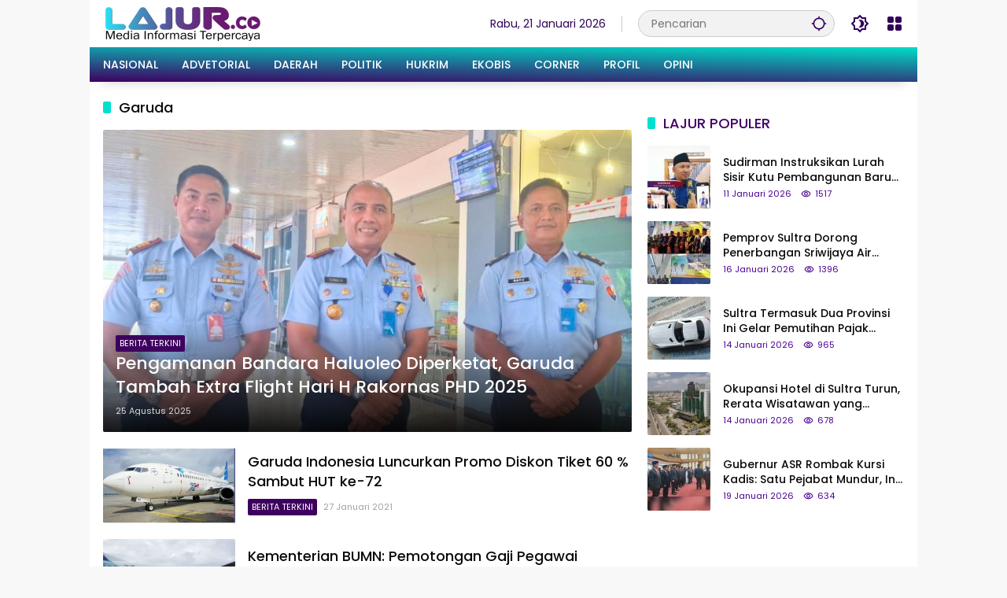

--- FILE ---
content_type: application/javascript; charset=UTF-8
request_url: https://www.lajur.co/wp-content/cache/min/1/wp-content/plugins/instagram-widget-by-wpzoom/dist/scripts/frontend/index-e13e23e3f0df209b5bbb77695ce8f688.js
body_size: 2831
content:
(()=>{function t(e){return t="function"==typeof Symbol&&"symbol"==typeof Symbol.iterator?function(t){return typeof t}:function(t){return t&&"function"==typeof Symbol&&t.constructor===Symbol&&t!==Symbol.prototype?"symbol":typeof t},t(e)}function e(e,i,a){return(i=function(e){var i=function(e){if("object"!=t(e)||!e)return e;var i=e[Symbol.toPrimitive];if(void 0!==i){var a=i.call(e,"string");if("object"!=t(a))return a;throw new TypeError("@@toPrimitive must return a primitive value.")}return String(e)}(e);return"symbol"==t(i)?i:i+""}(i))in e?Object.defineProperty(e,i,{value:a,enumerable:!0,configurable:!0,writable:!0}):e[i]=a,e}var i;(i=jQuery)(window).on("load",function(){var a=!1;function n(){i(".wpzinsta-pro-load-more-btn").off("click.loadmore").on("click.loadmore",function(a){a.preventDefault();var n=i(this),o=n.closest(".wpzinsta-pro-load-more-wrapper"),s=n.closest(".zoom-instagram"),r=s.find(".zoom-instagram-widget__items");if("true"!==o.attr("data-disabled")&&!n.prop("disabled")&&!n.hasClass("loading")){var d=n.attr("data-feed-id"),l=n.attr("data-item-amount"),m=n.attr("data-image-size"),p=n.attr("data-allowed-post-types"),c=n.attr("data-next-url"),g=n.attr("data-nonce");if(c){n.addClass("loading").prop("disabled",!0),o.addClass("loading");var f=n.find(".button-text").text();n.find(".button-text").text("Loading..."),i.ajax({url:wpzInstaAjax.ajaxurl,type:"POST",dataType:"json",data:{action:"wpzoom_instagram_load_more",feed_id:d,item_amount:l,image_size:m,allowed_post_types:p,next:c,_wpnonce:g},success:function(a){if(a.success&&a.data.html){var o=r.find("li").length;if(r.append(a.data.html),a.data.has_more&&a.data.next_url?n.attr("data-next-url",a.data.next_url):n.hide(),r.zoomLoadAsyncImages(),r.hasClass("layout-masonry"))if("function"==typeof i.fn.masonry){var d=r.find("li").slice(o);r.data("masonry")||r.masonry({itemSelector:".zoom-instagram-widget__item",columnWidth:".masonry-items-sizer",percentPosition:!0,gutter:parseInt(r.data("spacing")||10)}),r.masonry("appended",d)}else setTimeout(function(){r.zoomInstagramWidget({onlyNewItems:!0,startIndex:o})},100);else setTimeout(function(){r.zoomInstagramWidget({onlyNewItems:!0,startIndex:o})},100);if("1"===r.attr("data-lightbox")&&a.data.lightbox_html){var l=s.find(".wpz-insta-lightbox-wrapper .swiper-wrapper");if(l.length>0){l.append(a.data.lightbox_html);var m=l.parent();m.length>0&&m.get(0).swiper&&m.get(0).swiper.update(),l.find(".image-wrapper > .swiper").each(function(){this.swiper||new Swiper(this,e(e(e(e(e(e(e(e(e(e({lazy:{threshold:50},watchSlidesVisibility:!0,preloadImages:!1},"lazy",!0),"direction","horizontal"),"loop",!1),"spaceBetween",20),"nested",!0),"watchOverflow",!0),"pagination",{el:i(this).find("> .swiper-pagination").get(0),type:"bullets",clickable:!0,hideOnClick:!1}),"navigation",{nextEl:i(this).find("> .swiper-button-next").get(0),prevEl:i(this).find("> .swiper-button-prev").get(0)}),"keyboard",{enabled:!0,onlyInViewport:!0}),"on",{activeIndexChange:function(){var t=this.slides[this.activeIndex],e=i(t).find("video").get(0);e&&e.play()}}))});var p=r.find("li").slice(o).find(".zoom-instagram-link");p.length>0&&(p.magnificPopup({items:{type:"inline",src:l.closest(".wpz-insta-lightbox-wrapper")},closeBtnInside:!1,mainClass:"wpzoom-lightbox",midClick:!0,callbacks:{open:function(){var e=i.magnificPopup.instance.st.el,a=this.content.find("> .swiper").get(0).swiper;if(this.content.find('> .swiper > .swiper-wrapper > .swiper-slide[data-uid="'+e.data("mfp-src")+'"] video')&&this.content.find('> .swiper > .swiper-wrapper > .swiper-slide[data-uid="'+e.data("mfp-src")+'"] video').trigger("play"),"object"===t(a)){var n=this.content.find('> .swiper > .swiper-wrapper > .swiper-slide[data-uid="'+e.data("mfp-src")+'"]').index();a.slideTo(n)}},afterClose:function(){m.find("video").each(function(){this.pause(),this.currentTime=0})}}}),p.addClass("magnific-active"))}else r.zoomLightbox()}s.trigger("wpz-insta:loaded-more",[a.data])}else console.error("Load more failed:",a.data||"Unknown error"),n.hide()},error:function(t,e,i){console.error("AJAX load more error:",i),n.hide()},complete:function(){n.removeClass("loading").prop("disabled",!1),o.removeClass("loading"),n.find(".button-text").text(f)}})}else n.hide()}})}function o(){i(".zoom-instagram-widget__items").each(function(){var t=i(this);t.hasClass("layout-masonry")&&"function"==typeof i.fn.masonry?t.data("masonry")?t.masonry("layout"):t.masonry({itemSelector:".zoom-instagram-widget__item",columnWidth:".masonry-items-sizer",percentPosition:!0,gutter:parseInt(t.data("spacing")||10)}):t.zoomInstagramWidget()}),a=!1}n(),i(".wpz-insta-ajax-placeholder").each(function(){var t=i(this),e=t.data("feed-id"),a=t.data("nonce");!e||t.hasClass("loading")||t.hasClass("loaded")||(t.addClass("loading"),i.ajax({url:wpzInstaAjax.ajaxurl,type:"POST",dataType:"json",data:{action:"wpzoom_instagram_initial_load",feed_id:e,_wpnonce:a},success:function(a){if(a.success&&a.data.html){var o=i(a.data.html);t.replaceWith(o);var s=o.hasClass("zoom-instagram")?o:o.find(".zoom-instagram");if(s.length>0){var r=s.find(".zoom-instagram-widget__items");if(r.length>0){if(s.hasClass("layout-carousel")){var d=s.find("> .zoom-instagram-widget__items-wrapper.swiper");if(d.length>0&&"undefined"!=typeof Swiper){var l=parseInt(r.data("perpage"))||3,m=parseInt(r.data("perpage-tablet"))||l,p=parseInt(r.data("perpage-mobile"))||l,c=parseFloat(r.data("spacing"))||20;"function"==typeof i.fn.lazy&&(r.find(".zoom-instagram-link-new").lazy(),r.find("a.zoom-instagram-link-old").lazy());var g=new Swiper(d.get(0),{direction:"horizontal",loop:!1,slidesPerView:l,spaceBetween:c,breakpoints:{320:{slidesPerView:p,spaceBetween:c},480:{slidesPerView:m,spaceBetween:c},769:{slidesPerView:l,spaceBetween:c}},autoHeight:!0,watchOverflow:!0,navigation:{nextEl:d.find("> .swiper-button-next").get(0),prevEl:d.find("> .swiper-button-prev").get(0)},keyboard:{enabled:!0,onlyInViewport:!0}});s.addClass("carousel-active");var f=r.find("img"),w=0,u=f.length;u>0&&(f.each(function(){this.complete?++w===u&&g.update():i(this).on("load error",function(){++w===u&&g.update()})}),setTimeout(function(){g.update()},500))}}else r.hasClass("layout-masonry")&&"function"==typeof i.fn.masonry?r.masonry({itemSelector:".zoom-instagram-widget__item",columnWidth:".masonry-items-sizer",percentPosition:!0,gutter:parseInt(r.data("spacing")||10)}):r.zoomInstagramWidget();r.zoomLoadAsyncImages(),"1"===r.attr("data-lightbox")&&r.zoomLightbox()}n(),"function"==typeof window.wpzInstaFrontendInit&&window.wpzInstaFrontendInit(),"function"==typeof window.wpzInstaInitStories&&window.wpzInstaInitStories(),"function"==typeof window.wpzInstaMultiAccountStoriesInit&&window.wpzInstaMultiAccountStoriesInit(),"function"==typeof window.wpzInstaMultiAccountLoadMoreInit&&window.wpzInstaMultiAccountLoadMoreInit(),"function"==typeof window.wpzInstaProLoadMoreInit&&window.wpzInstaProLoadMoreInit(),s.trigger("wpz-insta:ajax-loaded",[e,a.data])}}else console.error("Failed to load Instagram feed:",a.data||"Unknown error"),t.removeClass("loading").addClass("error")},error:function(e,i,a){console.error("AJAX initial feed load error:",a),t.removeClass("loading").addClass("error")}}))}),i.fn.zoomLoadAsyncImages=function(){return i(this).each(function(){var t=i(this),e=t.data("image-width"),a=t.data("image-resolution"),n=t.find("li").filter(function(){return i(this).data("media-id")}).map(function(){return{"media-id":i(this).attr("data-media-id"),nonce:i(this).attr("data-nonce"),"regenerate-thumbnails":i(this)[0].hasAttribute("data-regenerate-thumbnails")}});n.length&&function(i,n){n=n||3;for(var o=0;o<i.length;o+=n)i.slice(o,o+n).forEach(function(i){wp.ajax.post("wpzoom_instagram_get_image_async",{"media-id":i["media-id"],nonce:i.nonce,"image-resolution":a,"image-width":e,"regenerate-thumbnails":i["regenerate-thumbnails"]}).done(function(e){t.find('li[data-media-id="'+i["media-id"]+'"] .zoom-instagram-link').css("background-image","url("+e.image_src+")")}).fail(function(){})})}(n.toArray(),3)})},i.fn.zoomLightbox=function(){return i(this).each(function(){var a=i(this).closest(".widget").find(".wpz-insta-lightbox-wrapper > .swiper");if(0===a.length&&(a=i(this).closest(".zoom-instagram").find(".wpz-insta-lightbox-wrapper > .swiper")),0===a.length&&(a=i(this).parent().parent().find(".wpz-insta-lightbox-wrapper > .swiper")),a.closest(".wpz-insta-lightbox-wrapper"),a.length>0){var n=a.find(".image-wrapper > .swiper");new Swiper(a.get(0),e(e(e(e(e(e(e(e(e({lazy:{threshold:50},watchSlidesVisibility:!0,preloadImages:!1},"lazy",!0),"direction","horizontal"),"loop",!1),"spaceBetween",20),"autoHeight",!1),"watchOverflow",!0),"navigation",{nextEl:a.find("> .swiper-button-next").get(0),prevEl:a.find("> .swiper-button-prev").get(0)}),"keyboard",{enabled:!0,onlyInViewport:!0}),"on",{activeIndexChange:function(){var t=this.slides[this.activeIndex],e=i(t).find("video").get(0);e&&e.play()}})),n.each(function(){new Swiper(i(this).get(0),e(e(e(e(e(e(e(e(e(e({lazy:{threshold:50},watchSlidesVisibility:!0,preloadImages:!1},"lazy",!0),"direction","horizontal"),"loop",!1),"spaceBetween",20),"nested",!0),"watchOverflow",!0),"pagination",{el:i(this).find("> .swiper-pagination").get(0),type:"bullets",clickable:!0,hideOnClick:!1}),"navigation",{nextEl:i(this).find("> .swiper-button-next").get(0),prevEl:i(this).find("> .swiper-button-prev").get(0)}),"keyboard",{enabled:!0,onlyInViewport:!0}),"on",{activeIndexChange:function(){var t=this.slides[this.activeIndex],e=i(t).find("video").get(0);e&&e.play()}}))});var o=i(this).closest(".widget").find(".zoom-instagram-widget__items");0===o.length&&(o=i(this).closest(".zoom-instagram").find(".zoom-instagram-widget__items")),0===o.length&&(o=i(this)),o.find(".zoom-instagram-link").magnificPopup({items:{type:"inline",src:a.closest(".wpz-insta-lightbox-wrapper")},closeBtnInside:!1,mainClass:"wpzoom-lightbox",midClick:!0,callbacks:{open:function(){var e=i.magnificPopup.instance.st.el,a=this.content.find("> .swiper").get(0).swiper;this.content.find('> .swiper > .swiper-wrapper > .swiper-slide[data-uid="'+e.data("mfp-src")+'"] video')&&this.content.find('> .swiper > .swiper-wrapper > .swiper-slide[data-uid="'+e.data("mfp-src")+'"] video').trigger("play"),"object"===t(a)&&a.slideTo(this.content.find('> .swiper > .swiper-wrapper > .swiper-slide[data-uid="'+e.data("mfp-src")+'"]').index())},afterClose:function(){a.find("video").each(function(){this.pause(),this.currentTime=0})}}}),o.find(".zoom-instagram-link").addClass("magnific-active")}})},i.fn.zoomInstagramWidget=function(t){return i(this).each(function(){var e,a,n=i(this),o=t||{},s=n.data("images-per-row"),r=n.data("image-width"),d=n.data("image-spacing"),l=(n.data("image-lazy-loading"),n.width());l/r<s?(e=s,a=Math.floor((l-1-(s-1)*d)/s)):(e=Math.floor((l-1)/r),a=Math.floor((l-1-(e-1)*d)/e)),(o.onlyNewItems&&void 0!==o.startIndex?n.find("li").slice(o.startIndex):n.find("li")).each(function(t){var a=(o.onlyNewItems&&void 0!==o.startIndex?o.startIndex+t:t)+1;a%e==1?i(this).css("clear","left"):i(this).css("clear","none"),a%e==0?i(this).css("margin-right","0"):(i(this).css("margin-right",d+"px"),i(this).css("margin-bottom",d+"px"))}),n.find("a.zoom-instagram-link").css({width:a,height:a}),n.find("a.zoom-instagram-link-old").lazy(),n.find(".zoom-instagram-link-new").lazy(),n.removeClass("zoom-instagram-widget__items--no-js")})},i(window).on("resize orientationchange",function(){a||(a=!0,(window.requestAnimationFrame||window.webkitRequestAnimationFrame||window.mozRequestAnimationFrame||function(t){window.setTimeout(t,1e3/60)})(o))}),i(".zoom-instagram-widget__items").each(function(){var t=i(this);t.hasClass("layout-masonry")&&"function"==typeof i.fn.masonry?t.masonry({itemSelector:".zoom-instagram-widget__item",columnWidth:".masonry-items-sizer",percentPosition:!0,gutter:parseInt(t.data("spacing")||10)}):t.zoomInstagramWidget()}),i(".zoom-instagram-widget__items").zoomLoadAsyncImages(),i('.zoom-instagram-widget__items[data-lightbox="1"]').zoomLightbox();var s=_.debounce(function(){var t=i(".zoom-instagram-widget__items");t.length&&(t.each(function(){var t=i(this);t.hasClass("layout-masonry")&&"function"==typeof i.fn.masonry?t.masonry({itemSelector:".zoom-instagram-widget__item",columnWidth:".masonry-items-sizer",percentPosition:!0,gutter:parseInt(t.data("spacing")||10)}):t.zoomInstagramWidget()}),i(".zoom-instagram-widget__items").zoomLoadAsyncImages())},1500);i(document).on("panels_setup_preview",s),i(document).on("wpz-insta:loaded-more",function(){n()}),i(window).on("elementor/frontend/init",function(){elementorFrontend.hooks.addAction("frontend/element_ready/widget",function(t){"wpzoom-elementor-instagram-widget.default"==t.data("widget_type")&&t.find(".zoom-instagram-widget__items").each(function(){var t=i(this);t.hasClass("layout-masonry")&&"function"==typeof i.fn.masonry?t.masonry({itemSelector:".zoom-instagram-widget__item",columnWidth:".masonry-items-sizer",percentPosition:!0,gutter:parseInt(t.data("spacing")||10)}):t.zoomInstagramWidget()})})})})})()